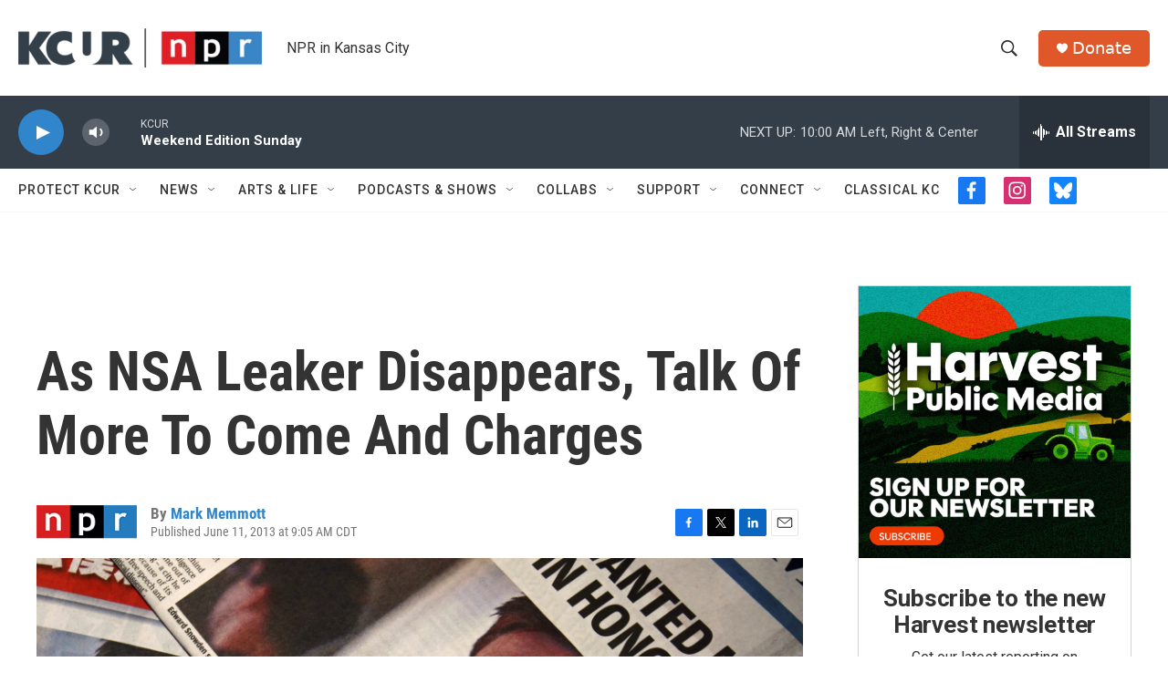

--- FILE ---
content_type: text/html; charset=utf-8
request_url: https://www.google.com/recaptcha/api2/aframe
body_size: 268
content:
<!DOCTYPE HTML><html><head><meta http-equiv="content-type" content="text/html; charset=UTF-8"></head><body><script nonce="93ywYUQBDg9nC8rUyz2EwA">/** Anti-fraud and anti-abuse applications only. See google.com/recaptcha */ try{var clients={'sodar':'https://pagead2.googlesyndication.com/pagead/sodar?'};window.addEventListener("message",function(a){try{if(a.source===window.parent){var b=JSON.parse(a.data);var c=clients[b['id']];if(c){var d=document.createElement('img');d.src=c+b['params']+'&rc='+(localStorage.getItem("rc::a")?sessionStorage.getItem("rc::b"):"");window.document.body.appendChild(d);sessionStorage.setItem("rc::e",parseInt(sessionStorage.getItem("rc::e")||0)+1);localStorage.setItem("rc::h",'1768744383343');}}}catch(b){}});window.parent.postMessage("_grecaptcha_ready", "*");}catch(b){}</script></body></html>